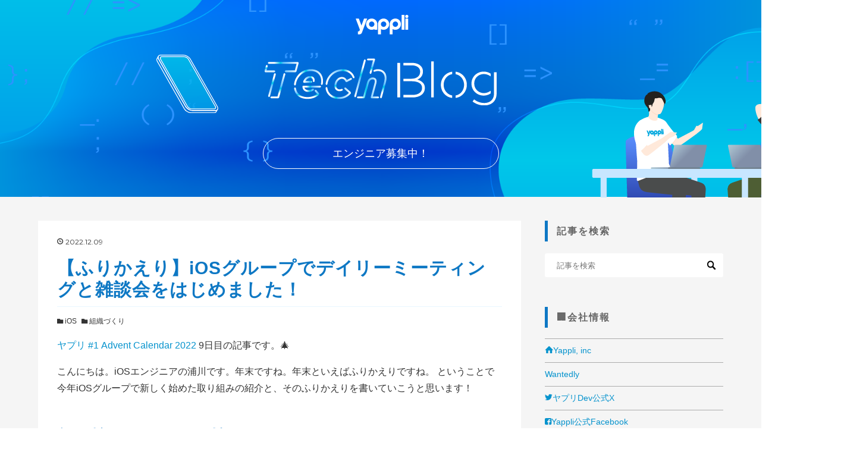

--- FILE ---
content_type: text/html; charset=utf-8
request_url: https://tech.yappli.io/entry/ios-dailymtg-coffeechat
body_size: 16114
content:
<!DOCTYPE html>
<html
  lang="ja"

data-admin-domain="//blog.hatena.ne.jp"
data-admin-origin="https://blog.hatena.ne.jp"
data-author="tech-yappli"
data-avail-langs="ja en"
data-blog="tech-yappli.hatenablog.com"
data-blog-host="tech-yappli.hatenablog.com"
data-blog-is-public="1"
data-blog-name="Yappli Tech Blog"
data-blog-owner="tech-yappli"
data-blog-show-ads=""
data-blog-show-sleeping-ads=""
data-blog-uri="https://tech.yappli.io/"
data-blog-uuid="10257846132640947199"
data-blogs-uri-base="https://tech.yappli.io"
data-brand="devblog"
data-data-layer="{&quot;hatenablog&quot;:{&quot;admin&quot;:{},&quot;analytics&quot;:{&quot;brand_property_id&quot;:&quot;&quot;,&quot;measurement_id&quot;:&quot;G-333K60ZZ04&quot;,&quot;non_sampling_property_id&quot;:&quot;&quot;,&quot;property_id&quot;:&quot;&quot;,&quot;separated_property_id&quot;:&quot;UA-29716941-18&quot;},&quot;blog&quot;:{&quot;blog_id&quot;:&quot;10257846132640947199&quot;,&quot;content_seems_japanese&quot;:&quot;true&quot;,&quot;disable_ads&quot;:&quot;custom_domain&quot;,&quot;enable_ads&quot;:&quot;false&quot;,&quot;enable_keyword_link&quot;:&quot;false&quot;,&quot;entry_show_footer_related_entries&quot;:&quot;false&quot;,&quot;force_pc_view&quot;:&quot;true&quot;,&quot;is_public&quot;:&quot;true&quot;,&quot;is_responsive_view&quot;:&quot;true&quot;,&quot;is_sleeping&quot;:&quot;false&quot;,&quot;lang&quot;:&quot;ja&quot;,&quot;name&quot;:&quot;Yappli Tech Blog&quot;,&quot;owner_name&quot;:&quot;tech-yappli&quot;,&quot;uri&quot;:&quot;https://tech.yappli.io/&quot;},&quot;brand&quot;:&quot;devblog&quot;,&quot;page_id&quot;:&quot;entry&quot;,&quot;permalink_entry&quot;:{&quot;author_name&quot;:&quot;mika-urakawa&quot;,&quot;categories&quot;:&quot;iOS\t\u7d44\u7e54\u3065\u304f\u308a&quot;,&quot;character_count&quot;:3660,&quot;date&quot;:&quot;2022-12-09&quot;,&quot;entry_id&quot;:&quot;4207112889942970998&quot;,&quot;first_category&quot;:&quot;iOS&quot;,&quot;hour&quot;:&quot;14&quot;,&quot;title&quot;:&quot;\u3010\u3075\u308a\u304b\u3048\u308a\u3011iOS\u30b0\u30eb\u30fc\u30d7\u3067\u30c7\u30a4\u30ea\u30fc\u30df\u30fc\u30c6\u30a3\u30f3\u30b0\u3068\u96d1\u8ac7\u4f1a\u3092\u306f\u3058\u3081\u307e\u3057\u305f\uff01&quot;,&quot;uri&quot;:&quot;https://tech.yappli.io/entry/ios-dailymtg-coffeechat&quot;},&quot;pro&quot;:&quot;pro&quot;,&quot;router_type&quot;:&quot;blogs&quot;}}"
data-device="pc"
data-dont-recommend-pro="false"
data-global-domain="https://hatena.blog"
data-globalheader-color="b"
data-globalheader-type="pc"
data-has-touch-view="1"
data-help-url="https://help.hatenablog.com"
data-hide-header="1"
data-no-suggest-touch-view="1"
data-page="entry"
data-parts-domain="https://hatenablog-parts.com"
data-plus-available="1"
data-pro="true"
data-router-type="blogs"
data-sentry-dsn="https://03a33e4781a24cf2885099fed222b56d@sentry.io/1195218"
data-sentry-environment="production"
data-sentry-sample-rate="0.1"
data-static-domain="https://cdn.blog.st-hatena.com"
data-version="84d53e8f2d533da19fc041ec8ee178"




  data-initial-state="{}"

  >
  <head prefix="og: http://ogp.me/ns# fb: http://ogp.me/ns/fb# article: http://ogp.me/ns/article#">

  
    
  

  
  <meta name="viewport" content="width=device-width, initial-scale=1.0" />


  


  

  <meta name="robots" content="max-image-preview:large" />


  <meta charset="utf-8"/>
  <meta http-equiv="X-UA-Compatible" content="IE=7; IE=9; IE=10; IE=11" />
  <title>【ふりかえり】iOSグループでデイリーミーティングと雑談会をはじめました！ - Yappli Tech Blog</title>

  
  <link rel="canonical" href="https://tech.yappli.io/entry/ios-dailymtg-coffeechat"/>



  

<meta itemprop="name" content="【ふりかえり】iOSグループでデイリーミーティングと雑談会をはじめました！ - Yappli Tech Blog"/>

  <meta itemprop="image" content="https://cdn.image.st-hatena.com/image/scale/6c7bb9a23eb0b399bf19145a798493260cd39ef6/backend=imagemagick;version=1;width=1300/https%3A%2F%2Fcdn-ak.f.st-hatena.com%2Fimages%2Ffotolife%2Fm%2Fmika-urakawa%2F20221207%2F20221207210754.png"/>


  <meta property="og:title" content="【ふりかえり】iOSグループでデイリーミーティングと雑談会をはじめました！ - Yappli Tech Blog"/>
<meta property="og:type" content="article"/>
  <meta property="og:url" content="https://tech.yappli.io/entry/ios-dailymtg-coffeechat"/>

  <meta property="og:image" content="https://cdn.image.st-hatena.com/image/scale/6c7bb9a23eb0b399bf19145a798493260cd39ef6/backend=imagemagick;version=1;width=1300/https%3A%2F%2Fcdn-ak.f.st-hatena.com%2Fimages%2Ffotolife%2Fm%2Fmika-urakawa%2F20221207%2F20221207210754.png"/>

<meta property="og:image:alt" content="【ふりかえり】iOSグループでデイリーミーティングと雑談会をはじめました！ - Yappli Tech Blog"/>
    <meta property="og:description" content="ヤプリ #1 Advent Calendar 2022 9日目の記事です。🎄 こんにちは。iOSエンジニアの浦川です。年末ですね。年末といえばふりかえりですね。 ということで今年iOSグループで新しく始めた取り組みの紹介と、そのふりかえりを書いていこうと思います！ 何を始めたの？なぜ始めたの？ 今年に入りiOSグループで以下２つの取り組みを始めました。 デイリーミーティング 雑談会 デイリーミーティング デイリーミーティングはその名の通り毎日行っており、15分iOSメンバー全員で行っています。開催ツールはzoomです。以下のようなことを話しています。ちなみに最後のClapとは、メンバーの取り組…" />
<meta property="og:site_name" content="Yappli Tech Blog"/>

  <meta property="article:published_time" content="2022-12-09T05:10:59Z" />

    <meta property="article:tag" content="iOS" />
    <meta property="article:tag" content="組織づくり" />
      <meta name="twitter:card"  content="summary_large_image" />
    <meta name="twitter:image" content="https://cdn.image.st-hatena.com/image/scale/6c7bb9a23eb0b399bf19145a798493260cd39ef6/backend=imagemagick;version=1;width=1300/https%3A%2F%2Fcdn-ak.f.st-hatena.com%2Fimages%2Ffotolife%2Fm%2Fmika-urakawa%2F20221207%2F20221207210754.png" />  <meta name="twitter:title" content="【ふりかえり】iOSグループでデイリーミーティングと雑談会をはじめました！ - Yappli Tech Blog" />    <meta name="twitter:description" content="ヤプリ #1 Advent Calendar 2022 9日目の記事です。🎄 こんにちは。iOSエンジニアの浦川です。年末ですね。年末といえばふりかえりですね。 ということで今年iOSグループで新しく始めた取り組みの紹介と、そのふりかえりを書いていこうと思います！ 何を始めたの？なぜ始めたの？ 今年に入りiOSグループ…" />  <meta name="twitter:app:name:iphone" content="はてなブログアプリ" />
  <meta name="twitter:app:id:iphone" content="583299321" />
  <meta name="twitter:app:url:iphone" content="hatenablog:///open?uri=https%3A%2F%2Ftech.yappli.io%2Fentry%2Fios-dailymtg-coffeechat" />  <meta name="twitter:site" content="@yappli_dev" />
  
    <meta name="description" content="ヤプリ #1 Advent Calendar 2022 9日目の記事です。🎄 こんにちは。iOSエンジニアの浦川です。年末ですね。年末といえばふりかえりですね。 ということで今年iOSグループで新しく始めた取り組みの紹介と、そのふりかえりを書いていこうと思います！ 何を始めたの？なぜ始めたの？ 今年に入りiOSグループで以下２つの取り組みを始めました。 デイリーミーティング 雑談会 デイリーミーティング デイリーミーティングはその名の通り毎日行っており、15分iOSメンバー全員で行っています。開催ツールはzoomです。以下のようなことを話しています。ちなみに最後のClapとは、メンバーの取り組…" />


  
<script
  id="embed-gtm-data-layer-loader"
  data-data-layer-page-specific="{&quot;hatenablog&quot;:{&quot;blogs_permalink&quot;:{&quot;entry_afc_issued&quot;:&quot;false&quot;,&quot;is_author_pro&quot;:&quot;true&quot;,&quot;blog_afc_issued&quot;:&quot;false&quot;,&quot;has_related_entries_with_elasticsearch&quot;:&quot;false&quot;,&quot;is_blog_sleeping&quot;:&quot;false&quot;}}}"
>
(function() {
  function loadDataLayer(elem, attrName) {
    if (!elem) { return {}; }
    var json = elem.getAttribute(attrName);
    if (!json) { return {}; }
    return JSON.parse(json);
  }

  var globalVariables = loadDataLayer(
    document.documentElement,
    'data-data-layer'
  );
  var pageSpecificVariables = loadDataLayer(
    document.getElementById('embed-gtm-data-layer-loader'),
    'data-data-layer-page-specific'
  );

  var variables = [globalVariables, pageSpecificVariables];

  if (!window.dataLayer) {
    window.dataLayer = [];
  }

  for (var i = 0; i < variables.length; i++) {
    window.dataLayer.push(variables[i]);
  }
})();
</script>

<!-- Google Tag Manager -->
<script>(function(w,d,s,l,i){w[l]=w[l]||[];w[l].push({'gtm.start':
new Date().getTime(),event:'gtm.js'});var f=d.getElementsByTagName(s)[0],
j=d.createElement(s),dl=l!='dataLayer'?'&l='+l:'';j.async=true;j.src=
'https://www.googletagmanager.com/gtm.js?id='+i+dl;f.parentNode.insertBefore(j,f);
})(window,document,'script','dataLayer','GTM-P4CXTW');</script>
<!-- End Google Tag Manager -->











  <link rel="shortcut icon" href="https://tech.yappli.io/icon/favicon">
<link rel="apple-touch-icon" href="https://tech.yappli.io/icon/touch">
<link rel="icon" sizes="192x192" href="https://tech.yappli.io/icon/link">

  

<link rel="alternate" type="application/atom+xml" title="Atom" href="https://tech.yappli.io/feed"/>
<link rel="alternate" type="application/rss+xml" title="RSS2.0" href="https://tech.yappli.io/rss"/>

  <link rel="alternate" type="application/json+oembed" href="https://hatena.blog/oembed?url=https%3A%2F%2Ftech.yappli.io%2Fentry%2Fios-dailymtg-coffeechat&amp;format=json" title="oEmbed Profile of 【ふりかえり】iOSグループでデイリーミーティングと雑談会をはじめました！"/>
<link rel="alternate" type="text/xml+oembed" href="https://hatena.blog/oembed?url=https%3A%2F%2Ftech.yappli.io%2Fentry%2Fios-dailymtg-coffeechat&amp;format=xml" title="oEmbed Profile of 【ふりかえり】iOSグループでデイリーミーティングと雑談会をはじめました！"/>
  
  <link rel="author" href="http://www.hatena.ne.jp/mika-urakawa/">

  

  
      <link rel="preload" href="https://cdn-ak.f.st-hatena.com/images/fotolife/t/tech-yappli/20210915/20210915040256.png" as="image"/>


  
    
<link rel="stylesheet" type="text/css" href="https://cdn.blog.st-hatena.com/css/blog.css?version=84d53e8f2d533da19fc041ec8ee178"/>

    
  <link rel="stylesheet" type="text/css" href="https://usercss.blog.st-hatena.com/blog_style/10257846132640947199/66a374374ed58688c0f60df89507b680d7aaa7c0"/>
  
  

  

  
<script> </script>

  
<style>
  div#google_afc_user,
  div.google-afc-user-container,
  div.google_afc_image,
  div.google_afc_blocklink {
      display: block !important;
  }
</style>


  

  
    <script type="application/ld+json">{"@context":"http://schema.org","@type":"Article","dateModified":"2022-12-09T14:10:59+09:00","datePublished":"2022-12-09T14:10:59+09:00","headline":"【ふりかえり】iOSグループでデイリーミーティングと雑談会をはじめました！","image":["https://cdn-ak.f.st-hatena.com/images/fotolife/m/mika-urakawa/20221207/20221207210754.png"]}</script>

  

  
</head>

  <body class="page-entry header-image-only enable-top-editarea enable-bottom-editarea category-iOS category-組織づくり globalheader-off globalheader-ng-enabled">
    

<div id="globalheader-container"
  data-brand="hatenablog"
  style="display: none"
  >
  <iframe id="globalheader" height="37" frameborder="0" allowTransparency="true"></iframe>
</div>


  
  
  

  <div id="container">
    <div id="container-inner">
      <header id="blog-title" data-brand="hatenablog">
  <div id="blog-title-inner" style="background-image: url('https://cdn-ak.f.st-hatena.com/images/fotolife/t/tech-yappli/20210915/20210915040256.png'); background-position: center 0px;">
    <div id="blog-title-content">
      <h1 id="title"><a href="https://tech.yappli.io/">Yappli Tech Blog</a></h1>
      
        <h2 id="blog-description">株式会社ヤプリの開発メンバーによるブログです。最新の技術情報からチーム・働き方に関するテーマまで、日々の熱い想いを持って発信していきます。</h2>
      
    </div>
  </div>
</header>

      
  <div id="top-editarea">
    <div id="recruitment" class="recruitment">
    <a href="https://www.wantedly.com/companies/yappli/projects" class="recruitmenttext">エンジニア募集中！</a>
    <span id="illust_men"></span>
    <span id="illust_device"></span>
</div>
  </div>


      
      




<div id="content" class="hfeed"
  
  >
  <div id="content-inner">
    <div id="wrapper">
      <div id="main">
        <div id="main-inner">
          

          



          
  
  <!-- google_ad_section_start -->
  <!-- rakuten_ad_target_begin -->
  
  
  

  

  
    
      
        <article class="entry hentry test-hentry js-entry-article date-first autopagerize_page_element chars-4000 words-100 mode-markdown entry-odd" id="entry-4207112889942970998" data-keyword-campaign="" data-uuid="4207112889942970998" data-publication-type="entry">
  <div class="entry-inner">
    <header class="entry-header">
  
    <div class="date entry-date first">
    <a href="https://tech.yappli.io/archive/2022/12/09" rel="nofollow">
      <time datetime="2022-12-09T05:10:59Z" title="2022-12-09T05:10:59Z">
        <span class="date-year">2022</span><span class="hyphen">-</span><span class="date-month">12</span><span class="hyphen">-</span><span class="date-day">09</span>
      </time>
    </a>
      </div>
  <h1 class="entry-title">
  <a href="https://tech.yappli.io/entry/ios-dailymtg-coffeechat" class="entry-title-link bookmark">【ふりかえり】iOSグループでデイリーミーティングと雑談会をはじめました！</a>
</h1>

  
  

  <div class="entry-categories categories">
    
    <a href="https://tech.yappli.io/archive/category/iOS" class="entry-category-link category-iOS">iOS</a>
    
    <a href="https://tech.yappli.io/archive/category/%E7%B5%84%E7%B9%94%E3%81%A5%E3%81%8F%E3%82%8A" class="entry-category-link category-組織づくり">組織づくり</a>
    
  </div>


  

  

</header>

    


    <div class="entry-content hatenablog-entry">
  
    <p><a href="https://adventar.org/calendars/7721">ヤプリ #1 Advent Calendar 2022</a> 9日目の記事です。🎄</p>

<p>こんにちは。iOSエンジニアの浦川です。年末ですね。年末といえばふりかえりですね。
ということで今年iOSグループで新しく始めた取り組みの紹介と、そのふりかえりを書いていこうと思います！</p>

<h2 id="何を始めたのなぜ始めたの">何を始めたの？なぜ始めたの？</h2>

<p>今年に入りiOSグループで以下２つの取り組みを始めました。</p>

<ul>
<li>デイリーミーティング</li>
<li>雑談会</li>
</ul>


<h3 id="デイリーミーティング">デイリーミーティング</h3>

<p>デイリーミーティングはその名の通り毎日行っており、15分iOSメンバー全員で行っています。開催ツールはzoomです。以下のようなことを話しています。ちなみに最後のClapとは、メンバーの取り組みの中で「これは助かった！」というようなポジティブなフィードバックを行うことです。👏🏻</p>

<ul>
<li>アイスブレイク</li>
<li>昨日やったこと</li>
<li>今日やること</li>
<li>共有・相談したいこと</li>
<li>Clap</li>
</ul>


<p>元々はiOSメンバーで行うミーティングは週に1回の定例のみでした。そこでは共有・相談事項が話されており、主に業務遂行上必須の情報がやり取りされていました。</p>

<p>ただ各メンバーが普段どのような作業をしているかが見えづらい状況で、実は同じ範囲の作業をしていてもっと連携すればお互い情報を共有しながら進められるのではということもありました。ヤプリでは各メンバーが特定の機能開発や運用保守などのプロジェクトに属しています。そのプロジェクト内での情報共有はもちろんされていますが、そのプロジェクトにいるiOSメンバーは多くても2、3人のため、それ以外のメンバーにはどんな作業をしているのかが見えずらい状況でした。</p>

<p>もちろん全く行われていない訳ではなく、週に1回のAndroidメンバーも含めたアプリ定例で行われていましたが、より密にコミュニケーションを取るためデイリーミーティングを始めました。</p>

<h3 id="雑談会">雑談会</h3>

<p>もう一つ新たに始めた取り組みは雑談会です。こちらも毎日行っています。朝に15分、SlackのHuddleで行っています。任意のため参加する人はさまざまです。話している内容もさまざまで、例えば「最近福岡に旅行に行ったんです」「昨日の皆既月食見ましたか？」といった業務外のちょっとした出来事を中心に話しています。</p>

<p>こういった業務外の出来事を話すことで、まだ業務知識が少ないメンバーであっても気軽に参加できる会として始めました。メンバー同士の理解を深めることで、実際の業務でのコミュニケーションをよりスムーズにしたいという意図がありました。</p>

<h2 id="やってみてどうだったか">やってみてどうだったか？</h2>

<p>デイリーミーティングや雑談会を始めて半年以上経ちました。良かったこと、続けたいこともあれば改善したいことも見えてきました。これらの取り組みについて、メンバーからのフィードバックも交えながら振り返っていきます。</p>

<p><figure class="figure-image figure-image-fotolife" title="Figjamでもらったフィードバック（たくさんあって嬉しい...🥺）"><span itemscope itemtype="http://schema.org/Photograph"><img src="https://cdn-ak.f.st-hatena.com/images/fotolife/m/mika-urakawa/20221207/20221207210754.png" width="744" height="558" loading="lazy" title="" class="hatena-fotolife" itemprop="image"></span><figcaption>Figjamでもらったフィードバック（たくさんあってうれしい...🥺）</figcaption></figure></p>

<h3 id="デイリーミーティングをやってみて">デイリーミーティングをやってみて</h3>

<p>ポジティブフィードバックとしてこんな意見がありました。</p>

<ul>
<li>メンバーがそれぞれどんな作業をしているかが見えやすくなった</li>
<li>テキストよりも口頭の方が伝えやすい内容の時に良い</li>
<li>Clapをみんなで共有することで、メンバーのモチベーション向上につながっている</li>
</ul>


<p>毎日共有することでメンバーの作業を見えるようになったため、「それはこうした方が良い」というアドバイスをその場でもらえたり、実は似たような作業をしていて情報の連携が必要だったということがその場ですぐにわかりました。</p>

<p>またもう一つポジティブな意見が多かったこととしてClapの共有があります。例えば「○○さん、インシデントの時ビルド依頼のフォローしてくださりありがとうございました！」といった内容です。これを毎日で話すことで、メンバーのモチベーション向上につながったという意見がありました。🙌🏻</p>

<p>次にネガティブフィードバックです。ポジティブなところだけみて気持ちよくなりたいところですが、今後より良くしていくためにネガティブな意見も振り返ります。</p>

<ul>
<li>個々人への質問は別途時間を設けたほうがよい</li>
</ul>


<p>前述したようにデイリーミーティングは15分です。現在メンバーは8人なので、一人が長く話していると15分を超えてしまいます。
ですのでこのミーティングではあくまでメンバー全体へ共有・相談したいことを話す場と割り切って、特定の個人に聞きたい場合は別途で時間を設けてもらうことが必要だと感じました。</p>

<h3 id="雑談会をやってみて">雑談会をやってみて</h3>

<p>まずはポジティブフィードバックです。</p>

<ul>
<li>ミーティングを設けるほどではないけど気になっていることを解消する場になった</li>
<li>普段のミーティングでは話さない業務外のことを話す機会になり、メンバーのさまざまな関心事を知る機会になった</li>
<li>Huddleで行うので誰が参加しているかわかりやすかった</li>
</ul>


<p>ちょっと気になっていた業務のことを聞くことができたり、通常のミーティングでは話さない業務外のことを話すことでメンバーの興味関心を知るきっかけにもなりました。インターン生や新入社員など新しいメンバーが入ってきたときは、いきなり業務について質問しづらいこともあると思います。まずは雑談会の場で話してお互いの雰囲気を掴むことで、普段の業務の質問もしやすくなるという効果がありました。</p>

<p>また初めはDiscordで開催していましたが、「よく見るツールはSlackなのでHuddleでやって欲しい」という意見があったため現在はHuddleで行っています。結果、メインで使っているツールなので視界に入る機会も多く、誰が参加しているのかをすぐ把握できるので良い選択でした。</p>

<p>次にネガティブフィードバックです。</p>

<ul>
<li>15分を超えることがある</li>
<li>雑談会のテーマがないので、参加しづらい人もいるかもしれない</li>
<li>主催が特定の一人に頼りきりになっている</li>
</ul>


<p>最初は「正直誰も来てくれないかな」と思って始めた任意の会だったのですが、ありがたいことに徐々に来てくれるメンバーも増えて現時点では常時2~3人来てくれる状況です。🥺
ただ人数が増えるほど雑談会は盛り上がることが多く、気づいたら15分を超えていたこともありました。ここは主催側の問題だと思うので、次からきちんとタイムキープをしていきたいと思います。</p>

<p>また現状テーマを設けていないので、喋りたいことが元々ある人しか来ない傾向もあるかなと感じました。テーマがあればそれについて話すことになるので、何を話してもいいという状況より話がまとまりやすいのではないかと思います。</p>

<p>最後のフィードバックは主催者には嬉しいことです。ちゃんと開催できているという証のようで発案者冥利に尽きます。私は好きなので参加していることが多いですが、理想としては誰か特定の人がいないと始まらないのではなく、誰もが主催できる仕組みにしていきたいと思っています。そのためにもタイムキープをする、テーマを決めるといったルールがあると主催しやすいかなと思っているので今後改善していこうと思います。</p>

<h2 id="その他の活動もカイゼンを継続中">その他の活動もカイゼンを継続中！</h2>

<p>今年新しく始めた取り組みとしてデイリーミーティングと雑談会を挙げましたが、それ以外にもチームのコミュニケーション方法はあります。メインであるSlackはもちろんですが、他に特徴的なものとしてDiscordチャンネルでの常駐と週1の定例があります。</p>

<p>Discordでは、現状iOSメンバーの半分ほどがDiscordに業務開始から終了後まで入って作業をしています。人によっては集中できない場合もあると思うので常駐の選択は自由です。この使い方は、特に新入社員やインターン生のオンボーディングに一役買っていたように思います。ヤプリのiOSメンバーはほとんどがリモート作業のため、オフラインの時のように隣にいる人にすぐに話しかけるということができません。しかしDiscordにメンバーがいれば、ちょっとした軽い質問をしたい時や緊急の対応について話し合いたいときなど、すぐにコミュニケーションが取ることができます。<a href="https://tech.yappli.io/entry/discord">こちら</a>の記事に導入経緯などが書かれているので併せてご覧ください。</p>

<p>また週1の定例も改善を行っています。今までは各メンバーが必要に応じて相談・共有事項を話す場でしたが、今年から<a href="https://tech.readyfor.jp/entry/2021/12/23/194152">READYFORさんが取り入れているCITKフレームワーク</a>に沿ってふりかえりを行っています。</p>

<h2 id="まとめ">まとめ</h2>

<p>iOSチームで始めたデイリーミーティング、雑談会の取り組みとそのふりかえりについて書きました。業務のことからちょっとした普段の出来事までメンバーのことをより知るきっかけになり、チームの雰囲気が良くなったというポジティブな声が多かったです。長く続けるうちに進め方の課題も見えてきたので、少しずつ改善していきたいと思います！📈</p>

<p>このような取り組みをしているチームに興味がありましたら、ぜひカジュアル面談にお越しください。お待ちしております。</p>

<p><iframe src="https://hatenablog-parts.com/embed?url=https%3A%2F%2Fopen.talentio.com%2Fr%2F1%2Fc%2Fyappli%2Fpages%2F59642" title="カジュアル面談 / 株式会社ヤプリ" class="embed-card embed-webcard" scrolling="no" frameborder="0" style="display: block; width: 100%; height: 155px; max-width: 500px; margin: 10px 0px;" loading="lazy"></iframe><cite class="hatena-citation"><a href="https://open.talentio.com/r/1/c/yappli/pages/59642">open.talentio.com</a></cite></p>

    
    




    

  
</div>

    
  <footer class="entry-footer">
    
    <div class="entry-tags-wrapper">
  <div class="entry-tags">  </div>
</div>

    <p class="entry-footer-section track-inview-by-gtm" data-gtm-track-json="{&quot;area&quot;: &quot;finish_reading&quot;}">
  <span class="author vcard"><span class="fn" data-load-nickname="1" data-user-name="mika-urakawa" >mika-urakawa</span></span>
  <span class="entry-footer-time"><a href="https://tech.yappli.io/entry/ios-dailymtg-coffeechat"><time data-relative datetime="2022-12-09T05:10:59Z" title="2022-12-09T05:10:59Z" class="updated">2022-12-09 14:10</time></a></span>
  
  
  
</p>

    
  <div
    class="hatena-star-container"
    data-hatena-star-container
    data-hatena-star-url="https://tech.yappli.io/entry/ios-dailymtg-coffeechat"
    data-hatena-star-title="【ふりかえり】iOSグループでデイリーミーティングと雑談会をはじめました！"
    data-hatena-star-variant="profile-icon"
    data-hatena-star-profile-url-template="https://blog.hatena.ne.jp/{username}/"
  ></div>


    
<div class="social-buttons">
  
  
    <div class="social-button-item">
      <a href="https://b.hatena.ne.jp/entry/s/tech.yappli.io/entry/ios-dailymtg-coffeechat" class="hatena-bookmark-button" data-hatena-bookmark-url="https://tech.yappli.io/entry/ios-dailymtg-coffeechat" data-hatena-bookmark-layout="vertical-balloon" data-hatena-bookmark-lang="ja" title="この記事をはてなブックマークに追加"><img src="https://b.st-hatena.com/images/entry-button/button-only.gif" alt="この記事をはてなブックマークに追加" width="20" height="20" style="border: none;" /></a>
    </div>
  
  
    <div class="social-button-item">
      <div class="fb-share-button" data-layout="box_count" data-href="https://tech.yappli.io/entry/ios-dailymtg-coffeechat"></div>
    </div>
  
  
    <div class="social-button-item">
      <a
          class="entry-share-button entry-share-button-twitter test-share-button-twitter"
          href="https://x.com/intent/tweet?text=%E3%80%90%E3%81%B5%E3%82%8A%E3%81%8B%E3%81%88%E3%82%8A%E3%80%91iOS%E3%82%B0%E3%83%AB%E3%83%BC%E3%83%97%E3%81%A7%E3%83%87%E3%82%A4%E3%83%AA%E3%83%BC%E3%83%9F%E3%83%BC%E3%83%86%E3%82%A3%E3%83%B3%E3%82%B0%E3%81%A8%E9%9B%91%E8%AB%87%E4%BC%9A%E3%82%92%E3%81%AF%E3%81%98%E3%82%81%E3%81%BE%E3%81%97%E3%81%9F%EF%BC%81+-+Yappli+Tech+Blog&amp;url=https%3A%2F%2Ftech.yappli.io%2Fentry%2Fios-dailymtg-coffeechat"
          title="X（Twitter）で投稿する"
        ></a>
    </div>
  
  
  
  
  
  
</div>

    

    <div class="customized-footer">
      

        

        
        

      
    </div>
    
  <div class="comment-box js-comment-box">
    
    <ul class="comment js-comment">
      <li class="read-more-comments" style="display: none;"><a>もっと読む</a></li>
    </ul>
    
      <a class="leave-comment-title js-leave-comment-title">コメントを書く</a>
    
  </div>

  </footer>

  </div>
</article>

      
      
    
  

  
  <!-- rakuten_ad_target_end -->
  <!-- google_ad_section_end -->
  
  
  
  <div class="pager pager-permalink permalink">
    
      
      <span class="pager-prev">
        <a href="https://tech.yappli.io/entry/enjoy_blog_writing" rel="prev">
          <span class="pager-arrow">&laquo; </span>
          俺たちはなぜテックブログを書くのか〜ブ…
        </a>
      </span>
    
    
      
      <span class="pager-next">
        <a href="https://tech.yappli.io/entry/2022/12/08/Core_ML%E3%81%8C%E4%BB%8A%E3%81%AB%E3%81%AA%E3%81%A3%E3%81%A6%E6%B0%97%E3%81%AB%E3%81%AA%E3%82%8A%E8%A7%A6%E3%81%A3%E3%81%A6%E3%81%BF%E3%82%8B" rel="next">
          Core MLが今になって気になり触ってみる
          <span class="pager-arrow"> &raquo;</span>
        </a>
      </span>
    
  </div>


  



        </div>
      </div>

      <aside id="box1">
  <div id="box1-inner">
  </div>
</aside>

    </div><!-- #wrapper -->

    
<aside id="box2">
  
  <div id="box2-inner">
    
      <div class="hatena-module hatena-module-search-box">
  <div class="hatena-module-title">
    記事を検索
  </div>
  <div class="hatena-module-body">
    <form class="search-form" role="search" action="https://tech.yappli.io/search" method="get">
  <input type="text" name="q" class="search-module-input" value="" placeholder="記事を検索" required>
  <input type="submit" value="検索" class="search-module-button" />
</form>

  </div>
</div>

    
      
<div class="hatena-module hatena-module-html">
    <div class="hatena-module-title">🏢会社情報</div>
  <div class="hatena-module-body">
    <div class="hatena-module-links">
  <ul class="hatena-urllist yappli-urllist">
    <li>
     <a href="https://yappli.co.jp/"><i class="blogicon-home"></i>Yappli, inc</a>
    </li>
    <li>
      <a href="https://www.wantedly.com/companies/yappli">Wantedly</a>
    </li>
    <li>
      <a href="https://x.com/yappli_dev"><i class="blogicon-twitter"></i>ヤプリDev公式X</a>
    </li>
    <li>
      <a href="https://www.facebook.com/yappli/"><i class="blogicon-facebook"></i>Yappli公式Facebook</a>
    </li>
    <li>
      <a href="https://note.com/times_yappli/">#times_yappli</a><span>はたらくメンバーやカルチャーを伝えるnote</span>
    </li>
    <li>
      <a href="https://www.youtube.com/channel/UCdYDQF5uZ3CgtU-AOPWs7KA"><i class="blogicon-youtube"></i>#times_yappli_radio</a><span>Yappliの「なか」を伝えるYouTube</span>
    </li>
  </ul>
</div>
  </div>
</div>

    
      
<div class="hatena-module hatena-module-html">
    <div class="hatena-module-title">🧑‍💻エンジニアリング情報</div>
  <div class="hatena-module-body">
    <div class="hatena-module-links">
  <ul class="hatena-urllist yappli-urllist">
    <li>
      <a href="https://tech.yappli.io/technology">ヤプリの技術スタック</a>
    </li>
    <li>
      <a href="https://tech.yappli.io/slides">登壇資料一覧</a>
    </li>
    <li>
      <a href="">Findy Tools</a>
    </li>
    <li>
      <a href="https://tech.yappli.io/entry/yappliQA_introduction">ヤプリQAチームの紹介</a>
    </li>
    <li>
      <a href="https://tech.yappli.io/entry/ios-group-recruiting-2025">ヤプリ iOS開発チーム紹介 (2025年版)</a>
    </li>
  </ul>
</div>
  </div>
</div>

    
      
<div class="hatena-module hatena-module-html">
    <div class="hatena-module-title">⭐️おすすめリンク</div>
  <div class="hatena-module-body">
    <div class="hatena-module-links">
  <ul class="hatena-urllist yappli-urllist">
    <li>
      <a href="https://tech.yappli.io/engineer-link">ヤプリのエンジニア個人ブログ・登壇リンク</a>
    </li>
    <li>
      <a href="https://tech.yappli.io/advent-calendar">過去のアドベントカレンダー</a>
    </li>
  </ul>
</div>
  </div>
</div>

    
      
<div class="hatena-module hatena-module-entries-access-ranking"
  data-count="5"
  data-source="access"
  data-enable_customize_format="0"
  data-display_entry_image_size_width="50"
  data-display_entry_image_size_height="50"

  data-display_entry_category="0"
  data-display_entry_image="1"
  data-display_entry_image_size_width="50"
  data-display_entry_image_size_height="50"
  data-display_entry_body_length="0"
  data-display_entry_date="0"
  data-display_entry_title_length="20"
  data-restrict_entry_title_length="0"
  data-display_bookmark_count="0"

>
  <div class="hatena-module-title">
    
      注目の記事
    
  </div>
  <div class="hatena-module-body">
    
  </div>
</div>

    
      <div class="hatena-module hatena-module-recent-entries ">
  <div class="hatena-module-title">
    <a href="https://tech.yappli.io/archive">
      最近の記事
    </a>
  </div>
  <div class="hatena-module-body">
    <ul class="recent-entries hatena-urllist urllist-with-thumbnails">
  
  
    
    <li class="urllist-item recent-entries-item">
      <div class="urllist-item-inner recent-entries-item-inner">
        
          
                      <a class="urllist-image-link recent-entries-image-link" href="https://tech.yappli.io/entry/iosintern-report-shimizukaede">
  <img alt="iOSエンジニアとしてヤプリのインターンでめちゃくちゃ成長できたお話し！" src="https://cdn.image.st-hatena.com/image/square/28441c0923fb07b680af7594f2013265d262591e/backend=imagemagick;height=50;version=1;width=50/https%3A%2F%2Fcdn-ak.f.st-hatena.com%2Fimages%2Ffotolife%2FS%2FSHIMIZU_Apple%2F20251030%2F20251030172201.jpg" class="urllist-image recent-entries-image" title="iOSエンジニアとしてヤプリのインターンでめちゃくちゃ成長できたお話し！" width="50" height="50" loading="lazy">
</a>
            <div class="urllist-date-link recent-entries-date-link">
  <a href="https://tech.yappli.io/archive/2025/10/31" rel="nofollow">
    <time datetime="2025-10-31T01:09:57Z" title="2025年10月31日">
      2025-10-31
    </time>
  </a>
</div>

          <a href="https://tech.yappli.io/entry/iosintern-report-shimizukaede" class="urllist-title-link recent-entries-title-link  urllist-title recent-entries-title">iOSエンジニアとしてヤプリのインターンでめちゃくちゃ成長できたお話し！</a>


          
          

                </div>
    </li>
  
    
    <li class="urllist-item recent-entries-item">
      <div class="urllist-item-inner recent-entries-item-inner">
        
          
                      <a class="urllist-image-link recent-entries-image-link" href="https://tech.yappli.io/entry/go_conference_2025">
  <img alt="Go Conference 2025 に参加してみました！" src="https://cdn.image.st-hatena.com/image/square/10c0604f0ea275fae284034c1a8d039c06c9ffad/backend=imagemagick;height=50;version=1;width=50/https%3A%2F%2Fcdn.user.blog.st-hatena.com%2Fdefault_entry_og_image%2F153221285%2F1600243384103025" class="urllist-image recent-entries-image" title="Go Conference 2025 に参加してみました！" width="50" height="50" loading="lazy">
</a>
            <div class="urllist-date-link recent-entries-date-link">
  <a href="https://tech.yappli.io/archive/2025/10/24" rel="nofollow">
    <time datetime="2025-10-24T06:13:32Z" title="2025年10月24日">
      2025-10-24
    </time>
  </a>
</div>

          <a href="https://tech.yappli.io/entry/go_conference_2025" class="urllist-title-link recent-entries-title-link  urllist-title recent-entries-title">Go Conference 2025 に参加してみました！</a>


          
          

                </div>
    </li>
  
    
    <li class="urllist-item recent-entries-item">
      <div class="urllist-item-inner recent-entries-item-inner">
        
          
                      <a class="urllist-image-link recent-entries-image-link" href="https://tech.yappli.io/entry/yappliQA_introduction">
  <img alt="ヤプリQAチームの紹介" src="https://cdn.image.st-hatena.com/image/square/a95283237abb76fa6a44d6645610a9ffa4d8532a/backend=imagemagick;height=50;version=1;width=50/https%3A%2F%2Fcdn-ak.f.st-hatena.com%2Fimages%2Ffotolife%2Fm%2Fmari_yamagu49%2F20250926%2F20250926183828.png" class="urllist-image recent-entries-image" title="ヤプリQAチームの紹介" width="50" height="50" loading="lazy">
</a>
            <div class="urllist-date-link recent-entries-date-link">
  <a href="https://tech.yappli.io/archive/2025/10/03" rel="nofollow">
    <time datetime="2025-10-03T08:00:00Z" title="2025年10月3日">
      2025-10-03
    </time>
  </a>
</div>

          <a href="https://tech.yappli.io/entry/yappliQA_introduction" class="urllist-title-link recent-entries-title-link  urllist-title recent-entries-title">ヤプリQAチームの紹介</a>


          
          

                </div>
    </li>
  
    
    <li class="urllist-item recent-entries-item">
      <div class="urllist-item-inner recent-entries-item-inner">
        
          
                      <a class="urllist-image-link recent-entries-image-link" href="https://tech.yappli.io/entry/droidkaigi-2025-session">
  <img alt="DroidKaigi 2025に参加してきました！〜セッションレポート編〜" src="https://cdn.image.st-hatena.com/image/square/9f96d55cec0b11ce05065e9b0f789a06266fefe5/backend=imagemagick;height=50;version=1;width=50/https%3A%2F%2Fogimage.blog.st-hatena.com%2F10257846132640947199%2F6802888565268184898%2F1759467600" class="urllist-image recent-entries-image" title="DroidKaigi 2025に参加してきました！〜セッションレポート編〜" width="50" height="50" loading="lazy">
</a>
            <div class="urllist-date-link recent-entries-date-link">
  <a href="https://tech.yappli.io/archive/2025/10/03" rel="nofollow">
    <time datetime="2025-10-03T05:00:00Z" title="2025年10月3日">
      2025-10-03
    </time>
  </a>
</div>

          <a href="https://tech.yappli.io/entry/droidkaigi-2025-session" class="urllist-title-link recent-entries-title-link  urllist-title recent-entries-title">DroidKaigi 2025に参加してきました！〜セッションレポート編〜</a>


          
          

                </div>
    </li>
  
    
    <li class="urllist-item recent-entries-item">
      <div class="urllist-item-inner recent-entries-item-inner">
        
          
                      <div class="urllist-date-link recent-entries-date-link">
  <a href="https://tech.yappli.io/archive/2025/10/03" rel="nofollow">
    <time datetime="2025-10-03T03:30:20Z" title="2025年10月3日">
      2025-10-03
    </time>
  </a>
</div>

          <a href="https://tech.yappli.io/entry/iosdc-japan-2025-report-3" class="urllist-title-link recent-entries-title-link  urllist-title recent-entries-title">iOSDCで興味があったセッションについて 2025</a>


          
          

                </div>
    </li>
  
</ul>

      </div>
</div>

    
      

<div class="hatena-module hatena-module-category">
  <div class="hatena-module-title">
    カテゴリー
  </div>
  <div class="hatena-module-body">
    <ul class="hatena-urllist">
      
        <li>
          <a href="https://tech.yappli.io/archive/category/iOS" class="category-iOS">
            iOS (62)
          </a>
        </li>
      
        <li>
          <a href="https://tech.yappli.io/archive/category/%E7%99%BB%E5%A3%87" class="category-登壇">
            登壇 (54)
          </a>
        </li>
      
        <li>
          <a href="https://tech.yappli.io/archive/category/Go" class="category-Go">
            Go (44)
          </a>
        </li>
      
        <li>
          <a href="https://tech.yappli.io/archive/category/Android" class="category-Android">
            Android (42)
          </a>
        </li>
      
        <li>
          <a href="https://tech.yappli.io/archive/category/%E3%82%A4%E3%83%99%E3%83%B3%E3%83%88" class="category-イベント">
            イベント (39)
          </a>
        </li>
      
        <li>
          <a href="https://tech.yappli.io/archive/category/%E3%83%AC%E3%83%9D%E3%83%BC%E3%83%88" class="category-レポート">
            レポート (36)
          </a>
        </li>
      
        <li>
          <a href="https://tech.yappli.io/archive/category/BigQuery" class="category-BigQuery">
            BigQuery (31)
          </a>
        </li>
      
        <li>
          <a href="https://tech.yappli.io/archive/category/AWS" class="category-AWS">
            AWS (29)
          </a>
        </li>
      
        <li>
          <a href="https://tech.yappli.io/archive/category/PHP" class="category-PHP">
            PHP (29)
          </a>
        </li>
      
        <li>
          <a href="https://tech.yappli.io/archive/category/%E3%83%95%E3%83%AD%E3%83%B3%E3%83%88%E3%82%A8%E3%83%B3%E3%83%89" class="category-フロントエンド">
            フロントエンド (27)
          </a>
        </li>
      
        <li>
          <a href="https://tech.yappli.io/archive/category/%E9%96%8B%E7%99%BA" class="category-開発">
            開発 (26)
          </a>
        </li>
      
        <li>
          <a href="https://tech.yappli.io/archive/category/SRE" class="category-SRE">
            SRE (25)
          </a>
        </li>
      
        <li>
          <a href="https://tech.yappli.io/archive/category/iOSDC" class="category-iOSDC">
            iOSDC (22)
          </a>
        </li>
      
        <li>
          <a href="https://tech.yappli.io/archive/category/Swift" class="category-Swift">
            Swift (22)
          </a>
        </li>
      
        <li>
          <a href="https://tech.yappli.io/archive/category/%E3%82%A4%E3%83%B3%E3%82%BF%E3%83%BC%E3%83%B3" class="category-インターン">
            インターン (21)
          </a>
        </li>
      
        <li>
          <a href="https://tech.yappli.io/archive/category/%E7%B5%84%E7%B9%94%E3%81%A5%E3%81%8F%E3%82%8A" class="category-組織づくり">
            組織づくり (21)
          </a>
        </li>
      
        <li>
          <a href="https://tech.yappli.io/archive/category/%E5%8B%89%E5%BC%B7%E4%BC%9A" class="category-勉強会">
            勉強会 (17)
          </a>
        </li>
      
        <li>
          <a href="https://tech.yappli.io/archive/category/JavaScript" class="category-JavaScript">
            JavaScript (15)
          </a>
        </li>
      
        <li>
          <a href="https://tech.yappli.io/archive/category/Vue.js" class="category-Vue.js">
            Vue.js (15)
          </a>
        </li>
      
        <li>
          <a href="https://tech.yappli.io/archive/category/%E8%87%AA%E5%8B%95%E5%8C%96" class="category-自動化">
            自動化 (13)
          </a>
        </li>
      
        <li>
          <a href="https://tech.yappli.io/archive/category/%E4%BC%81%E6%A5%AD%E6%96%87%E5%8C%96" class="category-企業文化">
            企業文化 (12)
          </a>
        </li>
      
        <li>
          <a href="https://tech.yappli.io/archive/category/AI" class="category-AI">
            AI (11)
          </a>
        </li>
      
        <li>
          <a href="https://tech.yappli.io/archive/category/dbt" class="category-dbt">
            dbt (11)
          </a>
        </li>
      
        <li>
          <a href="https://tech.yappli.io/archive/category/LT%E5%A4%A7%E4%BC%9A" class="category-LT大会">
            LT大会 (11)
          </a>
        </li>
      
        <li>
          <a href="https://tech.yappli.io/archive/category/NewRelic" class="category-NewRelic">
            NewRelic (11)
          </a>
        </li>
      
        <li>
          <a href="https://tech.yappli.io/archive/category/%E3%83%87%E3%83%BC%E3%82%BF%E3%82%A8%E3%83%B3%E3%82%B8%E3%83%8B%E3%82%A2%E3%83%AA%E3%83%B3%E3%82%B0" class="category-データエンジニアリング">
            データエンジニアリング (11)
          </a>
        </li>
      
        <li>
          <a href="https://tech.yappli.io/archive/category/gRPC" class="category-gRPC">
            gRPC (9)
          </a>
        </li>
      
        <li>
          <a href="https://tech.yappli.io/archive/category/Laravel" class="category-Laravel">
            Laravel (9)
          </a>
        </li>
      
        <li>
          <a href="https://tech.yappli.io/archive/category/TypeScript" class="category-TypeScript">
            TypeScript (9)
          </a>
        </li>
      
        <li>
          <a href="https://tech.yappli.io/archive/category/UI%2FUX" class="category-UI/UX">
            UI/UX (9)
          </a>
        </li>
      
        <li>
          <a href="https://tech.yappli.io/archive/category/WWDC" class="category-WWDC">
            WWDC (9)
          </a>
        </li>
      
        <li>
          <a href="https://tech.yappli.io/archive/category/%E3%82%A2%E3%83%BC%E3%82%AD%E3%83%86%E3%82%AF%E3%83%81%E3%83%A3" class="category-アーキテクチャ">
            アーキテクチャ (9)
          </a>
        </li>
      
        <li>
          <a href="https://tech.yappli.io/archive/category/Google%E3%82%B9%E3%83%97%E3%83%AC%E3%83%83%E3%83%89%E3%82%B7%E3%83%BC%E3%83%88" class="category-Googleスプレッドシート">
            Googleスプレッドシート (8)
          </a>
        </li>
      
        <li>
          <a href="https://tech.yappli.io/archive/category/QA" class="category-QA">
            QA (8)
          </a>
        </li>
      
        <li>
          <a href="https://tech.yappli.io/archive/category/Yappli%20Tech%20Conference%202022" class="category-Yappli-Tech-Conference-2022">
            Yappli Tech Conference 2022 (8)
          </a>
        </li>
      
        <li>
          <a href="https://tech.yappli.io/archive/category/Zapier" class="category-Zapier">
            Zapier (8)
          </a>
        </li>
      
        <li>
          <a href="https://tech.yappli.io/archive/category/Nuxt.js" class="category-Nuxt.js">
            Nuxt.js (7)
          </a>
        </li>
      
        <li>
          <a href="https://tech.yappli.io/archive/category/trocco" class="category-trocco">
            trocco (7)
          </a>
        </li>
      
        <li>
          <a href="https://tech.yappli.io/archive/category/MCP" class="category-MCP">
            MCP (6)
          </a>
        </li>
      
        <li>
          <a href="https://tech.yappli.io/archive/category/MySQL" class="category-MySQL">
            MySQL (6)
          </a>
        </li>
      
        <li>
          <a href="https://tech.yappli.io/archive/category/Yappli%20Tech%20Conference%202024" class="category-Yappli-Tech-Conference-2024">
            Yappli Tech Conference 2024 (6)
          </a>
        </li>
      
        <li>
          <a href="https://tech.yappli.io/archive/category/%E3%82%A4%E3%83%B3%E3%83%95%E3%83%A9" class="category-インフラ">
            インフラ (6)
          </a>
        </li>
      
        <li>
          <a href="https://tech.yappli.io/archive/category/%E3%83%97%E3%83%AD%E3%83%80%E3%82%AF%E3%83%88%E3%83%9E%E3%83%8D%E3%82%B8%E3%83%A1%E3%83%B3%E3%83%88" class="category-プロダクトマネジメント">
            プロダクトマネジメント (6)
          </a>
        </li>
      
        <li>
          <a href="https://tech.yappli.io/archive/category/Kotlin" class="category-Kotlin">
            Kotlin (5)
          </a>
        </li>
      
        <li>
          <a href="https://tech.yappli.io/archive/category/Looker%20Studio" class="category-Looker-Studio">
            Looker Studio (5)
          </a>
        </li>
      
        <li>
          <a href="https://tech.yappli.io/archive/category/re%3AInvent2018" class="category-re:Invent2018">
            re:Invent2018 (5)
          </a>
        </li>
      
        <li>
          <a href="https://tech.yappli.io/archive/category/Terraform" class="category-Terraform">
            Terraform (5)
          </a>
        </li>
      
        <li>
          <a href="https://tech.yappli.io/archive/category/Aurora" class="category-Aurora">
            Aurora (4)
          </a>
        </li>
      
        <li>
          <a href="https://tech.yappli.io/archive/category/GitHub%20Actions" class="category-GitHub-Actions">
            GitHub Actions (4)
          </a>
        </li>
      
        <li>
          <a href="https://tech.yappli.io/archive/category/Observability" class="category-Observability">
            Observability (4)
          </a>
        </li>
      
        <li>
          <a href="https://tech.yappli.io/archive/category/OSS" class="category-OSS">
            OSS (4)
          </a>
        </li>
      
        <li>
          <a href="https://tech.yappli.io/archive/category/PM" class="category-PM">
            PM (4)
          </a>
        </li>
      
        <li>
          <a href="https://tech.yappli.io/archive/category/SwiftUI" class="category-SwiftUI">
            SwiftUI (4)
          </a>
        </li>
      
        <li>
          <a href="https://tech.yappli.io/archive/category/TeamBuilding" class="category-TeamBuilding">
            TeamBuilding (4)
          </a>
        </li>
      
        <li>
          <a href="https://tech.yappli.io/archive/category/Yappli%20Tech%20Conference%202023" class="category-Yappli-Tech-Conference-2023">
            Yappli Tech Conference 2023 (4)
          </a>
        </li>
      
        <li>
          <a href="https://tech.yappli.io/archive/category/%E3%83%87%E3%83%BC%E3%82%BF%E3%82%B5%E3%82%A4%E3%82%A8%E3%83%B3%E3%82%B9" class="category-データサイエンス">
            データサイエンス (4)
          </a>
        </li>
      
        <li>
          <a href="https://tech.yappli.io/archive/category/%E3%83%9E%E3%82%A4%E3%83%B3%E3%83%89%E3%82%BB%E3%83%83%E3%83%88" class="category-マインドセット">
            マインドセット (4)
          </a>
        </li>
      
        <li>
          <a href="https://tech.yappli.io/archive/category/%E6%9B%B8%E7%B1%8D" class="category-書籍">
            書籍 (4)
          </a>
        </li>
      
        <li>
          <a href="https://tech.yappli.io/archive/category/%E7%9B%A3%E8%A6%96" class="category-監視">
            監視 (4)
          </a>
        </li>
      
        <li>
          <a href="https://tech.yappli.io/archive/category/AI%20Agent" class="category-AI-Agent">
            AI Agent (3)
          </a>
        </li>
      
        <li>
          <a href="https://tech.yappli.io/archive/category/Apple%20Vision%20Pro" class="category-Apple-Vision-Pro">
            Apple Vision Pro (3)
          </a>
        </li>
      
        <li>
          <a href="https://tech.yappli.io/archive/category/DataHub" class="category-DataHub">
            DataHub (3)
          </a>
        </li>
      
        <li>
          <a href="https://tech.yappli.io/archive/category/DroidKaigi%202025" class="category-DroidKaigi-2025">
            DroidKaigi 2025 (3)
          </a>
        </li>
      
        <li>
          <a href="https://tech.yappli.io/archive/category/Google%20Cloud" class="category-Google-Cloud">
            Google Cloud (3)
          </a>
        </li>
      
        <li>
          <a href="https://tech.yappli.io/archive/category/Privacy%20manifest" class="category-Privacy-manifest">
            Privacy manifest (3)
          </a>
        </li>
      
        <li>
          <a href="https://tech.yappli.io/archive/category/SQL" class="category-SQL">
            SQL (3)
          </a>
        </li>
      
        <li>
          <a href="https://tech.yappli.io/archive/category/SQLite3" class="category-SQLite3">
            SQLite3 (3)
          </a>
        </li>
      
        <li>
          <a href="https://tech.yappli.io/archive/category/visionOS" class="category-visionOS">
            visionOS (3)
          </a>
        </li>
      
        <li>
          <a href="https://tech.yappli.io/archive/category/%E3%82%AA%E3%83%96%E3%82%B6%E3%83%BC%E3%83%90%E3%83%93%E3%83%AA%E3%83%86%E3%82%A3" class="category-オブザーバビリティ">
            オブザーバビリティ (3)
          </a>
        </li>
      
        <li>
          <a href="https://tech.yappli.io/archive/category/%E3%82%B5%E3%83%9D%E3%83%BC%E3%83%88%E3%83%81%E3%83%BC%E3%83%A0" class="category-サポートチーム">
            サポートチーム (3)
          </a>
        </li>
      
        <li>
          <a href="https://tech.yappli.io/archive/category/%E3%82%B5%E3%83%BC%E3%83%90%E3%83%BC%E3%82%B5%E3%82%A4%E3%83%89" class="category-サーバーサイド">
            サーバーサイド (3)
          </a>
        </li>
      
        <li>
          <a href="https://tech.yappli.io/archive/category/%E3%83%86%E3%82%B9%E3%83%86%E3%82%A3%E3%83%B3%E3%82%B0" class="category-テスティング">
            テスティング (3)
          </a>
        </li>
      
        <li>
          <a href="https://tech.yappli.io/archive/category/%E3%83%86%E3%83%83%E3%82%AF%E3%83%96%E3%83%AD%E3%82%B0%E7%B7%A8%E9%9B%86%E9%83%A8" class="category-テックブログ編集部">
            テックブログ編集部 (3)
          </a>
        </li>
      
        <li>
          <a href="https://tech.yappli.io/archive/category/%E3%83%97%E3%83%A9%E3%82%A4%E3%83%90%E3%82%B7%E3%83%BC%E3%83%9E%E3%83%8B%E3%83%95%E3%82%A7%E3%82%B9%E3%83%88" class="category-プライバシーマニフェスト">
            プライバシーマニフェスト (3)
          </a>
        </li>
      
        <li>
          <a href="https://tech.yappli.io/archive/category/%E6%96%B0%E5%8D%92" class="category-新卒">
            新卒 (3)
          </a>
        </li>
      
        <li>
          <a href="https://tech.yappli.io/archive/category/%E9%96%8B%E7%99%BA%E4%BC%81%E7%94%BB" class="category-開発企画">
            開発企画 (3)
          </a>
        </li>
      
        <li>
          <a href="https://tech.yappli.io/archive/category/CircleCI" class="category-CircleCI">
            CircleCI (2)
          </a>
        </li>
      
        <li>
          <a href="https://tech.yappli.io/archive/category/Claude%20Code" class="category-Claude-Code">
            Claude Code (2)
          </a>
        </li>
      
        <li>
          <a href="https://tech.yappli.io/archive/category/Core%20ML" class="category-Core-ML">
            Core ML (2)
          </a>
        </li>
      
        <li>
          <a href="https://tech.yappli.io/archive/category/Create%20ML" class="category-Create-ML">
            Create ML (2)
          </a>
        </li>
      
        <li>
          <a href="https://tech.yappli.io/archive/category/DroidKaigi%202024" class="category-DroidKaigi-2024">
            DroidKaigi 2024 (2)
          </a>
        </li>
      
        <li>
          <a href="https://tech.yappli.io/archive/category/DroidKaigi2019" class="category-DroidKaigi2019">
            DroidKaigi2019 (2)
          </a>
        </li>
      
        <li>
          <a href="https://tech.yappli.io/archive/category/iPadOS" class="category-iPadOS">
            iPadOS (2)
          </a>
        </li>
      
        <li>
          <a href="https://tech.yappli.io/archive/category/Looker" class="category-Looker">
            Looker (2)
          </a>
        </li>
      
        <li>
          <a href="https://tech.yappli.io/archive/category/NotebookLM" class="category-NotebookLM">
            NotebookLM (2)
          </a>
        </li>
      
        <li>
          <a href="https://tech.yappli.io/archive/category/PHPStan" class="category-PHPStan">
            PHPStan (2)
          </a>
        </li>
      
        <li>
          <a href="https://tech.yappli.io/archive/category/PoC" class="category-PoC">
            PoC (2)
          </a>
        </li>
      
        <li>
          <a href="https://tech.yappli.io/archive/category/potatotips" class="category-potatotips">
            potatotips (2)
          </a>
        </li>
      
        <li>
          <a href="https://tech.yappli.io/archive/category/Python" class="category-Python">
            Python (2)
          </a>
        </li>
      
        <li>
          <a href="https://tech.yappli.io/archive/category/Redash" class="category-Redash">
            Redash (2)
          </a>
        </li>
      
        <li>
          <a href="https://tech.yappli.io/archive/category/Slack" class="category-Slack">
            Slack (2)
          </a>
        </li>
      
        <li>
          <a href="https://tech.yappli.io/archive/category/try%21%20Swift" class="category-try!-Swift">
            try! Swift (2)
          </a>
        </li>
      
        <li>
          <a href="https://tech.yappli.io/archive/category/YappdateDay" class="category-YappdateDay">
            YappdateDay (2)
          </a>
        </li>
      
        <li>
          <a href="https://tech.yappli.io/archive/category/%E3%82%A4%E3%83%B3%E3%82%B7%E3%83%87%E3%83%B3%E3%83%88" class="category-インシデント">
            インシデント (2)
          </a>
        </li>
      
        <li>
          <a href="https://tech.yappli.io/archive/category/%E3%82%B3%E3%82%B9%E3%83%88%E6%9C%80%E9%81%A9%E5%8C%96" class="category-コスト最適化">
            コスト最適化 (2)
          </a>
        </li>
      
        <li>
          <a href="https://tech.yappli.io/archive/category/%E3%82%B3%E3%83%9F%E3%83%A5%E3%83%8B%E3%82%B1%E3%83%BC%E3%82%B7%E3%83%A7%E3%83%B3" class="category-コミュニケーション">
            コミュニケーション (2)
          </a>
        </li>
      
        <li>
          <a href="https://tech.yappli.io/archive/category/%E3%83%86%E3%83%83%E3%82%AF%E3%83%96%E3%83%AD%E3%82%B0" class="category-テックブログ">
            テックブログ (2)
          </a>
        </li>
      
        <li>
          <a href="https://tech.yappli.io/archive/category/%E3%83%87%E3%83%BC%E3%82%BF%E3%82%A2%E3%83%8A%E3%83%AA%E3%83%86%E3%82%A3%E3%82%AF%E3%82%B9" class="category-データアナリティクス">
            データアナリティクス (2)
          </a>
        </li>
      
        <li>
          <a href="https://tech.yappli.io/archive/category/%E7%A6%8F%E5%88%A9%E5%8E%9A%E7%94%9F" class="category-福利厚生">
            福利厚生 (2)
          </a>
        </li>
      
        <li>
          <a href="https://tech.yappli.io/archive/category/%E9%96%8B%E7%99%BA%E3%83%87%E3%82%A3%E3%83%AC%E3%82%AF%E3%82%BF%E3%83%BC" class="category-開発ディレクター">
            開発ディレクター (2)
          </a>
        </li>
      
        <li>
          <a href="https://tech.yappli.io/archive/category/Agile" class="category-Agile">
            Agile (1)
          </a>
        </li>
      
        <li>
          <a href="https://tech.yappli.io/archive/category/API" class="category-API">
            API (1)
          </a>
        </li>
      
        <li>
          <a href="https://tech.yappli.io/archive/category/Appium" class="category-Appium">
            Appium (1)
          </a>
        </li>
      
        <li>
          <a href="https://tech.yappli.io/archive/category/AR" class="category-AR">
            AR (1)
          </a>
        </li>
      
        <li>
          <a href="https://tech.yappli.io/archive/category/ARCore" class="category-ARCore">
            ARCore (1)
          </a>
        </li>
      
        <li>
          <a href="https://tech.yappli.io/archive/category/Azure" class="category-Azure">
            Azure (1)
          </a>
        </li>
      
        <li>
          <a href="https://tech.yappli.io/archive/category/Database" class="category-Database">
            Database (1)
          </a>
        </li>
      
        <li>
          <a href="https://tech.yappli.io/archive/category/Datadog" class="category-Datadog">
            Datadog (1)
          </a>
        </li>
      
        <li>
          <a href="https://tech.yappli.io/archive/category/DDD" class="category-DDD">
            DDD (1)
          </a>
        </li>
      
        <li>
          <a href="https://tech.yappli.io/archive/category/DeepRacer" class="category-DeepRacer">
            DeepRacer (1)
          </a>
        </li>
      
        <li>
          <a href="https://tech.yappli.io/archive/category/Discord" class="category-Discord">
            Discord (1)
          </a>
        </li>
      
        <li>
          <a href="https://tech.yappli.io/archive/category/EFS" class="category-EFS">
            EFS (1)
          </a>
        </li>
      
        <li>
          <a href="https://tech.yappli.io/archive/category/Fargate" class="category-Fargate">
            Fargate (1)
          </a>
        </li>
      
        <li>
          <a href="https://tech.yappli.io/archive/category/GAS" class="category-GAS">
            GAS (1)
          </a>
        </li>
      
        <li>
          <a href="https://tech.yappli.io/archive/category/github" class="category-github">
            github (1)
          </a>
        </li>
      
        <li>
          <a href="https://tech.yappli.io/archive/category/Go%20Conference" class="category-Go-Conference">
            Go Conference (1)
          </a>
        </li>
      
        <li>
          <a href="https://tech.yappli.io/archive/category/Kotlin%20Fest%202019" class="category-Kotlin-Fest-2019">
            Kotlin Fest 2019 (1)
          </a>
        </li>
      
        <li>
          <a href="https://tech.yappli.io/archive/category/Kotlin%20Fest%202024" class="category-Kotlin-Fest-2024">
            Kotlin Fest 2024 (1)
          </a>
        </li>
      
        <li>
          <a href="https://tech.yappli.io/archive/category/Lara" class="category-Lara">
            Lara (1)
          </a>
        </li>
      
        <li>
          <a href="https://tech.yappli.io/archive/category/Lottie" class="category-Lottie">
            Lottie (1)
          </a>
        </li>
      
        <li>
          <a href="https://tech.yappli.io/archive/category/Next.js" class="category-Next.js">
            Next.js (1)
          </a>
        </li>
      
        <li>
          <a href="https://tech.yappli.io/archive/category/Nuxt" class="category-Nuxt">
            Nuxt (1)
          </a>
        </li>
      
        <li>
          <a href="https://tech.yappli.io/archive/category/okta" class="category-okta">
            okta (1)
          </a>
        </li>
      
        <li>
          <a href="https://tech.yappli.io/archive/category/OpenGL%20ES" class="category-OpenGL-ES">
            OpenGL ES (1)
          </a>
        </li>
      
        <li>
          <a href="https://tech.yappli.io/archive/category/OpenSSL" class="category-OpenSSL">
            OpenSSL (1)
          </a>
        </li>
      
        <li>
          <a href="https://tech.yappli.io/archive/category/React" class="category-React">
            React (1)
          </a>
        </li>
      
        <li>
          <a href="https://tech.yappli.io/archive/category/Security" class="category-Security">
            Security (1)
          </a>
        </li>
      
        <li>
          <a href="https://tech.yappli.io/archive/category/SRE%20Kaigi%202025" class="category-SRE-Kaigi-2025">
            SRE Kaigi 2025 (1)
          </a>
        </li>
      
        <li>
          <a href="https://tech.yappli.io/archive/category/SSL" class="category-SSL">
            SSL (1)
          </a>
        </li>
      
        <li>
          <a href="https://tech.yappli.io/archive/category/textlint" class="category-textlint">
            textlint (1)
          </a>
        </li>
      
        <li>
          <a href="https://tech.yappli.io/archive/category/VSCode" class="category-VSCode">
            VSCode (1)
          </a>
        </li>
      
        <li>
          <a href="https://tech.yappli.io/archive/category/Widget" class="category-Widget">
            Widget (1)
          </a>
        </li>
      
        <li>
          <a href="https://tech.yappli.io/archive/category/Yappli%20Data%20Hub" class="category-Yappli-Data-Hub">
            Yappli Data Hub (1)
          </a>
        </li>
      
        <li>
          <a href="https://tech.yappli.io/archive/category/YapTech%20Playground" class="category-YapTech-Playground">
            YapTech Playground (1)
          </a>
        </li>
      
        <li>
          <a href="https://tech.yappli.io/archive/category/Youtube" class="category-Youtube">
            Youtube (1)
          </a>
        </li>
      
        <li>
          <a href="https://tech.yappli.io/archive/category/%E3%82%A2%E3%82%AF%E3%82%BB%E3%82%B7%E3%83%93%E3%83%AA%E3%83%86%E3%82%A3" class="category-アクセシビリティ">
            アクセシビリティ (1)
          </a>
        </li>
      
        <li>
          <a href="https://tech.yappli.io/archive/category/%E3%82%A6%E3%82%A3%E3%82%B8%E3%82%A7%E3%83%83%E3%83%88" class="category-ウィジェット">
            ウィジェット (1)
          </a>
        </li>
      
        <li>
          <a href="https://tech.yappli.io/archive/category/%E3%82%A8%E3%83%87%E3%82%A3%E3%82%BF" class="category-エディタ">
            エディタ (1)
          </a>
        </li>
      
        <li>
          <a href="https://tech.yappli.io/archive/category/%E3%82%AD%E3%83%A3%E3%83%AA%E3%82%A2" class="category-キャリア">
            キャリア (1)
          </a>
        </li>
      
        <li>
          <a href="https://tech.yappli.io/archive/category/%E3%82%B9%E3%83%97%E3%83%AC%E3%83%83%E3%83%89%E3%82%B7%E3%83%BC%E3%83%88" class="category-スプレッドシート">
            スプレッドシート (1)
          </a>
        </li>
      
        <li>
          <a href="https://tech.yappli.io/archive/category/%E3%82%BB%E3%82%AD%E3%83%A5%E3%83%AA%E3%83%86%E3%82%A3" class="category-セキュリティ">
            セキュリティ (1)
          </a>
        </li>
      
        <li>
          <a href="https://tech.yappli.io/archive/category/%E3%83%AA%E3%83%97%E3%83%AC%E3%82%A4%E3%82%B9" class="category-リプレイス">
            リプレイス (1)
          </a>
        </li>
      
        <li>
          <a href="https://tech.yappli.io/archive/category/%E6%A9%9F%E6%A2%B0%E5%AD%A6%E7%BF%92" class="category-機械学習">
            機械学習 (1)
          </a>
        </li>
      
    </ul>
  </div>
</div>

    
      
<div class="hatena-module hatena-module-html">
  <div class="hatena-module-body">
    <a href="https://twitter.com/yappli_jp?ref_src=twsrc%5Etfw" class="twitter-follow-button" data-show-count="false">Follow @yappli_jp</a><script async src="https://platform.twitter.com/widgets.js" charset="utf-8"></script>

<div id="fb-root"></div>
<script>(function(d, s, id) {
  var js, fjs = d.getElementsByTagName(s)[0];
  if (d.getElementById(id)) return;
  js = d.createElement(s); js.id = id;
  js.src = 'https://connect.facebook.net/ja_JP/sdk.js#xfbml=1&version=v3.2';
  fjs.parentNode.insertBefore(js, fjs);
}(document, 'script', 'facebook-jssdk'));</script>

<div class="fb-like" data-href="https://www.facebook.com/yappli/" data-layout="button_count" data-action="like" data-size="small" data-show-faces="true" data-share="true"></div>
  </div>
</div>

    
    
  </div>
</aside>


  </div>
</div>




      

      
  <div id="bottom-editarea">
    <p><a href="https://yapp.li/agreement.html">個人情報保護方針</a>&nbsp;&nbsp;&nbsp;<a href="https://yapp.li/aboutagreement.html">個人情報の取扱いについて</a>&nbsp;&nbsp;&nbsp;<a href="https://yapp.li/security.html">情報セキュリティ方針について</a>&nbsp;&nbsp;&nbsp;<a href="https://yapp.li/cookiepolicy.html">外部送信ポリシー</a></p>
<p>Copyright © 2023 <a href="https://yappli.co.jp">Yappli, Inc.</a> All rights reserved</p>
  </div>


    </div>
  </div>
  

  
  <script async src="https://s.hatena.ne.jp/js/widget/star.js"></script>
  
  
  <script>
    if (typeof window.Hatena === 'undefined') {
      window.Hatena = {};
    }
    if (!Hatena.hasOwnProperty('Star')) {
      Hatena.Star = {
        VERSION: 2,
      };
    }
  </script>


  
    <div id="fb-root"></div>
<script>(function(d, s, id) {
  var js, fjs = d.getElementsByTagName(s)[0];
  if (d.getElementById(id)) return;
  js = d.createElement(s); js.id = id;
  js.src = "//connect.facebook.net/ja_JP/sdk.js#xfbml=1&appId=719729204785177&version=v17.0";
  fjs.parentNode.insertBefore(js, fjs);
}(document, 'script', 'facebook-jssdk'));</script>

  
  

<div class="quote-box">
  <div class="tooltip-quote tooltip-quote-stock">
    <i class="blogicon-quote" title="引用をストック"></i>
  </div>
  <div class="tooltip-quote tooltip-quote-tweet js-tooltip-quote-tweet">
    <a class="js-tweet-quote" target="_blank" data-track-name="quote-tweet" data-track-once>
      <img src="https://cdn.blog.st-hatena.com/images/admin/quote/quote-x-icon.svg?version=84d53e8f2d533da19fc041ec8ee178" title="引用して投稿する" >
    </a>
  </div>
</div>

<div class="quote-stock-panel" id="quote-stock-message-box" style="position: absolute; z-index: 3000">
  <div class="message-box" id="quote-stock-succeeded-message" style="display: none">
    <p>引用をストックしました</p>
    <button class="btn btn-primary" id="quote-stock-show-editor-button" data-track-name="curation-quote-edit-button">ストック一覧を見る</button>
    <button class="btn quote-stock-close-message-button">閉じる</button>
  </div>

  <div class="message-box" id="quote-login-required-message" style="display: none">
    <p>引用するにはまずログインしてください</p>
    <button class="btn btn-primary" id="quote-login-button">ログイン</button>
    <button class="btn quote-stock-close-message-button">閉じる</button>
  </div>

  <div class="error-box" id="quote-stock-failed-message" style="display: none">
    <p>引用をストックできませんでした。再度お試しください</p>
    <button class="btn quote-stock-close-message-button">閉じる</button>
  </div>

  <div class="error-box" id="unstockable-quote-message-box" style="display: none; position: absolute; z-index: 3000;">
    <p>限定公開記事のため引用できません。</p>
  </div>
</div>

<script type="x-underscore-template" id="js-requote-button-template">
  <div class="requote-button js-requote-button">
    <button class="requote-button-btn tipsy-top" title="引用する"><i class="blogicon-quote"></i></button>
  </div>
</script>



  
  <div id="hidden-subscribe-button" style="display: none;">
    <div class="hatena-follow-button-box btn-subscribe js-hatena-follow-button-box"
  
  >

  <a href="#" class="hatena-follow-button js-hatena-follow-button">
    <span class="subscribing">
      <span class="foreground">読者です</span>
      <span class="background">読者をやめる</span>
    </span>
    <span class="unsubscribing" data-track-name="profile-widget-subscribe-button" data-track-once>
      <span class="foreground">読者になる</span>
      <span class="background">読者になる</span>
    </span>
  </a>
  <div class="subscription-count-box js-subscription-count-box">
    <i></i>
    <u></u>
    <span class="subscription-count js-subscription-count">
    </span>
  </div>
</div>

  </div>

  



    


  <script async src="https://platform.twitter.com/widgets.js" charset="utf-8"></script>

<script src="https://b.st-hatena.com/js/bookmark_button.js" charset="utf-8" async="async"></script>


<script type="text/javascript" src="https://cdn.blog.st-hatena.com/js/external/jquery.min.js?v=1.12.4&amp;version=84d53e8f2d533da19fc041ec8ee178"></script>







<script src="https://cdn.blog.st-hatena.com/js/texts-ja.js?version=84d53e8f2d533da19fc041ec8ee178"></script>



  <script id="vendors-js" data-env="production" src="https://cdn.blog.st-hatena.com/js/vendors.js?version=84d53e8f2d533da19fc041ec8ee178" crossorigin="anonymous"></script>

<script id="hatenablog-js" data-env="production" src="https://cdn.blog.st-hatena.com/js/hatenablog.js?version=84d53e8f2d533da19fc041ec8ee178" crossorigin="anonymous" data-page-id="entry"></script>


  <script>Hatena.Diary.GlobalHeader.init()</script>







    

    





  </body>
</html>

